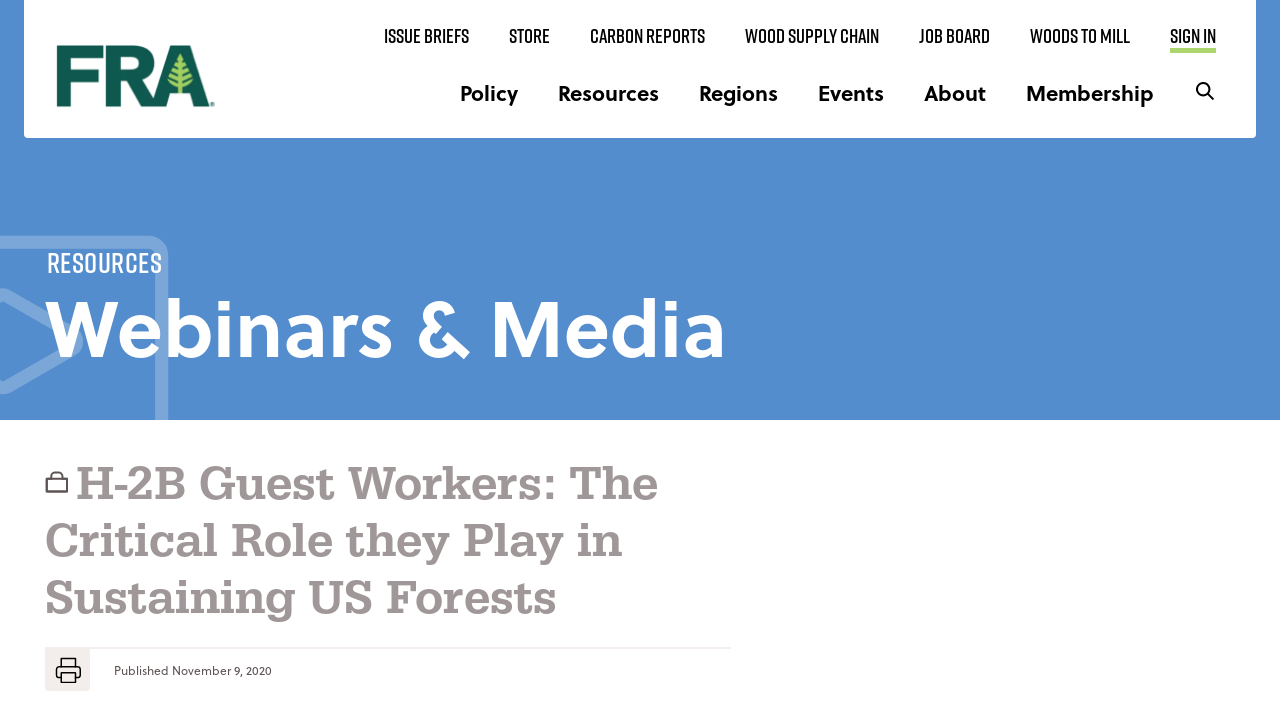

--- FILE ---
content_type: image/svg+xml
request_url: https://forestresources.org/wp-content/uploads/2021/10/Webinars-and-Media-white.svg
body_size: -192
content:
<svg id="Layer_1" data-name="Layer 1" xmlns="http://www.w3.org/2000/svg" viewBox="0 0 50 50"><defs><style>.cls-1,.cls-2{fill:none;stroke:#fff;stroke-width:2px;}.cls-1{stroke-linecap:round;stroke-linejoin:round;}.cls-2{stroke-miterlimit:10;}</style></defs><rect class="cls-1" x="5" y="10" width="40" height="30" rx="2"/><path class="cls-2" d="M20.75,32.28a1.45,1.45,0,0,1-1.46-1.45V19.53a1.45,1.45,0,0,1,2.18-1.26l9.79,5.65A1.44,1.44,0,0,1,32,25.18a1.46,1.46,0,0,1-.72,1.26l-9.79,5.65a1.44,1.44,0,0,1-.72.19Z"/></svg>